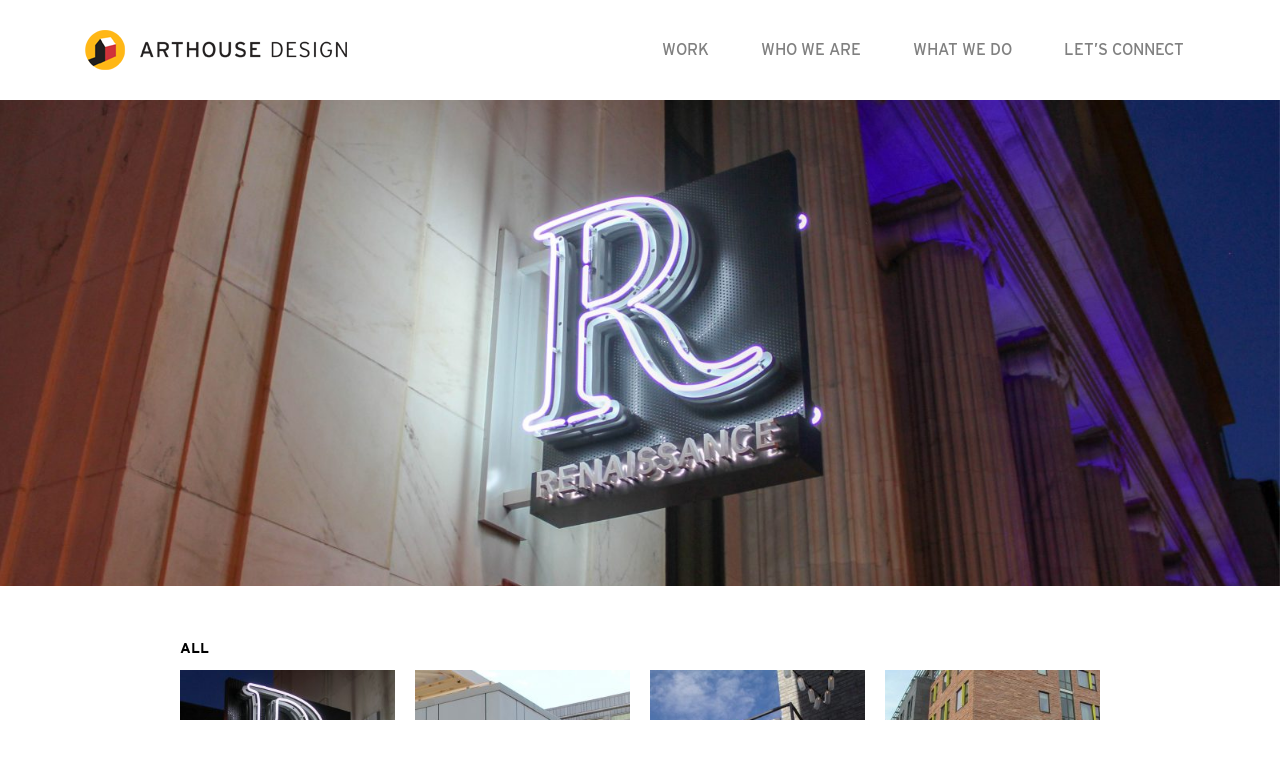

--- FILE ---
content_type: text/html; charset=utf-8
request_url: https://www.google.com/recaptcha/api2/anchor?ar=1&k=6LdTShEdAAAAAJLACHqned9koxrIznMIRKynRygr&co=aHR0cHM6Ly9hcnRob3VzZWRlbnZlci5jb206NDQz&hl=en&v=PoyoqOPhxBO7pBk68S4YbpHZ&size=invisible&anchor-ms=20000&execute-ms=30000&cb=m8rfbf5g76s7
body_size: 48588
content:
<!DOCTYPE HTML><html dir="ltr" lang="en"><head><meta http-equiv="Content-Type" content="text/html; charset=UTF-8">
<meta http-equiv="X-UA-Compatible" content="IE=edge">
<title>reCAPTCHA</title>
<style type="text/css">
/* cyrillic-ext */
@font-face {
  font-family: 'Roboto';
  font-style: normal;
  font-weight: 400;
  font-stretch: 100%;
  src: url(//fonts.gstatic.com/s/roboto/v48/KFO7CnqEu92Fr1ME7kSn66aGLdTylUAMa3GUBHMdazTgWw.woff2) format('woff2');
  unicode-range: U+0460-052F, U+1C80-1C8A, U+20B4, U+2DE0-2DFF, U+A640-A69F, U+FE2E-FE2F;
}
/* cyrillic */
@font-face {
  font-family: 'Roboto';
  font-style: normal;
  font-weight: 400;
  font-stretch: 100%;
  src: url(//fonts.gstatic.com/s/roboto/v48/KFO7CnqEu92Fr1ME7kSn66aGLdTylUAMa3iUBHMdazTgWw.woff2) format('woff2');
  unicode-range: U+0301, U+0400-045F, U+0490-0491, U+04B0-04B1, U+2116;
}
/* greek-ext */
@font-face {
  font-family: 'Roboto';
  font-style: normal;
  font-weight: 400;
  font-stretch: 100%;
  src: url(//fonts.gstatic.com/s/roboto/v48/KFO7CnqEu92Fr1ME7kSn66aGLdTylUAMa3CUBHMdazTgWw.woff2) format('woff2');
  unicode-range: U+1F00-1FFF;
}
/* greek */
@font-face {
  font-family: 'Roboto';
  font-style: normal;
  font-weight: 400;
  font-stretch: 100%;
  src: url(//fonts.gstatic.com/s/roboto/v48/KFO7CnqEu92Fr1ME7kSn66aGLdTylUAMa3-UBHMdazTgWw.woff2) format('woff2');
  unicode-range: U+0370-0377, U+037A-037F, U+0384-038A, U+038C, U+038E-03A1, U+03A3-03FF;
}
/* math */
@font-face {
  font-family: 'Roboto';
  font-style: normal;
  font-weight: 400;
  font-stretch: 100%;
  src: url(//fonts.gstatic.com/s/roboto/v48/KFO7CnqEu92Fr1ME7kSn66aGLdTylUAMawCUBHMdazTgWw.woff2) format('woff2');
  unicode-range: U+0302-0303, U+0305, U+0307-0308, U+0310, U+0312, U+0315, U+031A, U+0326-0327, U+032C, U+032F-0330, U+0332-0333, U+0338, U+033A, U+0346, U+034D, U+0391-03A1, U+03A3-03A9, U+03B1-03C9, U+03D1, U+03D5-03D6, U+03F0-03F1, U+03F4-03F5, U+2016-2017, U+2034-2038, U+203C, U+2040, U+2043, U+2047, U+2050, U+2057, U+205F, U+2070-2071, U+2074-208E, U+2090-209C, U+20D0-20DC, U+20E1, U+20E5-20EF, U+2100-2112, U+2114-2115, U+2117-2121, U+2123-214F, U+2190, U+2192, U+2194-21AE, U+21B0-21E5, U+21F1-21F2, U+21F4-2211, U+2213-2214, U+2216-22FF, U+2308-230B, U+2310, U+2319, U+231C-2321, U+2336-237A, U+237C, U+2395, U+239B-23B7, U+23D0, U+23DC-23E1, U+2474-2475, U+25AF, U+25B3, U+25B7, U+25BD, U+25C1, U+25CA, U+25CC, U+25FB, U+266D-266F, U+27C0-27FF, U+2900-2AFF, U+2B0E-2B11, U+2B30-2B4C, U+2BFE, U+3030, U+FF5B, U+FF5D, U+1D400-1D7FF, U+1EE00-1EEFF;
}
/* symbols */
@font-face {
  font-family: 'Roboto';
  font-style: normal;
  font-weight: 400;
  font-stretch: 100%;
  src: url(//fonts.gstatic.com/s/roboto/v48/KFO7CnqEu92Fr1ME7kSn66aGLdTylUAMaxKUBHMdazTgWw.woff2) format('woff2');
  unicode-range: U+0001-000C, U+000E-001F, U+007F-009F, U+20DD-20E0, U+20E2-20E4, U+2150-218F, U+2190, U+2192, U+2194-2199, U+21AF, U+21E6-21F0, U+21F3, U+2218-2219, U+2299, U+22C4-22C6, U+2300-243F, U+2440-244A, U+2460-24FF, U+25A0-27BF, U+2800-28FF, U+2921-2922, U+2981, U+29BF, U+29EB, U+2B00-2BFF, U+4DC0-4DFF, U+FFF9-FFFB, U+10140-1018E, U+10190-1019C, U+101A0, U+101D0-101FD, U+102E0-102FB, U+10E60-10E7E, U+1D2C0-1D2D3, U+1D2E0-1D37F, U+1F000-1F0FF, U+1F100-1F1AD, U+1F1E6-1F1FF, U+1F30D-1F30F, U+1F315, U+1F31C, U+1F31E, U+1F320-1F32C, U+1F336, U+1F378, U+1F37D, U+1F382, U+1F393-1F39F, U+1F3A7-1F3A8, U+1F3AC-1F3AF, U+1F3C2, U+1F3C4-1F3C6, U+1F3CA-1F3CE, U+1F3D4-1F3E0, U+1F3ED, U+1F3F1-1F3F3, U+1F3F5-1F3F7, U+1F408, U+1F415, U+1F41F, U+1F426, U+1F43F, U+1F441-1F442, U+1F444, U+1F446-1F449, U+1F44C-1F44E, U+1F453, U+1F46A, U+1F47D, U+1F4A3, U+1F4B0, U+1F4B3, U+1F4B9, U+1F4BB, U+1F4BF, U+1F4C8-1F4CB, U+1F4D6, U+1F4DA, U+1F4DF, U+1F4E3-1F4E6, U+1F4EA-1F4ED, U+1F4F7, U+1F4F9-1F4FB, U+1F4FD-1F4FE, U+1F503, U+1F507-1F50B, U+1F50D, U+1F512-1F513, U+1F53E-1F54A, U+1F54F-1F5FA, U+1F610, U+1F650-1F67F, U+1F687, U+1F68D, U+1F691, U+1F694, U+1F698, U+1F6AD, U+1F6B2, U+1F6B9-1F6BA, U+1F6BC, U+1F6C6-1F6CF, U+1F6D3-1F6D7, U+1F6E0-1F6EA, U+1F6F0-1F6F3, U+1F6F7-1F6FC, U+1F700-1F7FF, U+1F800-1F80B, U+1F810-1F847, U+1F850-1F859, U+1F860-1F887, U+1F890-1F8AD, U+1F8B0-1F8BB, U+1F8C0-1F8C1, U+1F900-1F90B, U+1F93B, U+1F946, U+1F984, U+1F996, U+1F9E9, U+1FA00-1FA6F, U+1FA70-1FA7C, U+1FA80-1FA89, U+1FA8F-1FAC6, U+1FACE-1FADC, U+1FADF-1FAE9, U+1FAF0-1FAF8, U+1FB00-1FBFF;
}
/* vietnamese */
@font-face {
  font-family: 'Roboto';
  font-style: normal;
  font-weight: 400;
  font-stretch: 100%;
  src: url(//fonts.gstatic.com/s/roboto/v48/KFO7CnqEu92Fr1ME7kSn66aGLdTylUAMa3OUBHMdazTgWw.woff2) format('woff2');
  unicode-range: U+0102-0103, U+0110-0111, U+0128-0129, U+0168-0169, U+01A0-01A1, U+01AF-01B0, U+0300-0301, U+0303-0304, U+0308-0309, U+0323, U+0329, U+1EA0-1EF9, U+20AB;
}
/* latin-ext */
@font-face {
  font-family: 'Roboto';
  font-style: normal;
  font-weight: 400;
  font-stretch: 100%;
  src: url(//fonts.gstatic.com/s/roboto/v48/KFO7CnqEu92Fr1ME7kSn66aGLdTylUAMa3KUBHMdazTgWw.woff2) format('woff2');
  unicode-range: U+0100-02BA, U+02BD-02C5, U+02C7-02CC, U+02CE-02D7, U+02DD-02FF, U+0304, U+0308, U+0329, U+1D00-1DBF, U+1E00-1E9F, U+1EF2-1EFF, U+2020, U+20A0-20AB, U+20AD-20C0, U+2113, U+2C60-2C7F, U+A720-A7FF;
}
/* latin */
@font-face {
  font-family: 'Roboto';
  font-style: normal;
  font-weight: 400;
  font-stretch: 100%;
  src: url(//fonts.gstatic.com/s/roboto/v48/KFO7CnqEu92Fr1ME7kSn66aGLdTylUAMa3yUBHMdazQ.woff2) format('woff2');
  unicode-range: U+0000-00FF, U+0131, U+0152-0153, U+02BB-02BC, U+02C6, U+02DA, U+02DC, U+0304, U+0308, U+0329, U+2000-206F, U+20AC, U+2122, U+2191, U+2193, U+2212, U+2215, U+FEFF, U+FFFD;
}
/* cyrillic-ext */
@font-face {
  font-family: 'Roboto';
  font-style: normal;
  font-weight: 500;
  font-stretch: 100%;
  src: url(//fonts.gstatic.com/s/roboto/v48/KFO7CnqEu92Fr1ME7kSn66aGLdTylUAMa3GUBHMdazTgWw.woff2) format('woff2');
  unicode-range: U+0460-052F, U+1C80-1C8A, U+20B4, U+2DE0-2DFF, U+A640-A69F, U+FE2E-FE2F;
}
/* cyrillic */
@font-face {
  font-family: 'Roboto';
  font-style: normal;
  font-weight: 500;
  font-stretch: 100%;
  src: url(//fonts.gstatic.com/s/roboto/v48/KFO7CnqEu92Fr1ME7kSn66aGLdTylUAMa3iUBHMdazTgWw.woff2) format('woff2');
  unicode-range: U+0301, U+0400-045F, U+0490-0491, U+04B0-04B1, U+2116;
}
/* greek-ext */
@font-face {
  font-family: 'Roboto';
  font-style: normal;
  font-weight: 500;
  font-stretch: 100%;
  src: url(//fonts.gstatic.com/s/roboto/v48/KFO7CnqEu92Fr1ME7kSn66aGLdTylUAMa3CUBHMdazTgWw.woff2) format('woff2');
  unicode-range: U+1F00-1FFF;
}
/* greek */
@font-face {
  font-family: 'Roboto';
  font-style: normal;
  font-weight: 500;
  font-stretch: 100%;
  src: url(//fonts.gstatic.com/s/roboto/v48/KFO7CnqEu92Fr1ME7kSn66aGLdTylUAMa3-UBHMdazTgWw.woff2) format('woff2');
  unicode-range: U+0370-0377, U+037A-037F, U+0384-038A, U+038C, U+038E-03A1, U+03A3-03FF;
}
/* math */
@font-face {
  font-family: 'Roboto';
  font-style: normal;
  font-weight: 500;
  font-stretch: 100%;
  src: url(//fonts.gstatic.com/s/roboto/v48/KFO7CnqEu92Fr1ME7kSn66aGLdTylUAMawCUBHMdazTgWw.woff2) format('woff2');
  unicode-range: U+0302-0303, U+0305, U+0307-0308, U+0310, U+0312, U+0315, U+031A, U+0326-0327, U+032C, U+032F-0330, U+0332-0333, U+0338, U+033A, U+0346, U+034D, U+0391-03A1, U+03A3-03A9, U+03B1-03C9, U+03D1, U+03D5-03D6, U+03F0-03F1, U+03F4-03F5, U+2016-2017, U+2034-2038, U+203C, U+2040, U+2043, U+2047, U+2050, U+2057, U+205F, U+2070-2071, U+2074-208E, U+2090-209C, U+20D0-20DC, U+20E1, U+20E5-20EF, U+2100-2112, U+2114-2115, U+2117-2121, U+2123-214F, U+2190, U+2192, U+2194-21AE, U+21B0-21E5, U+21F1-21F2, U+21F4-2211, U+2213-2214, U+2216-22FF, U+2308-230B, U+2310, U+2319, U+231C-2321, U+2336-237A, U+237C, U+2395, U+239B-23B7, U+23D0, U+23DC-23E1, U+2474-2475, U+25AF, U+25B3, U+25B7, U+25BD, U+25C1, U+25CA, U+25CC, U+25FB, U+266D-266F, U+27C0-27FF, U+2900-2AFF, U+2B0E-2B11, U+2B30-2B4C, U+2BFE, U+3030, U+FF5B, U+FF5D, U+1D400-1D7FF, U+1EE00-1EEFF;
}
/* symbols */
@font-face {
  font-family: 'Roboto';
  font-style: normal;
  font-weight: 500;
  font-stretch: 100%;
  src: url(//fonts.gstatic.com/s/roboto/v48/KFO7CnqEu92Fr1ME7kSn66aGLdTylUAMaxKUBHMdazTgWw.woff2) format('woff2');
  unicode-range: U+0001-000C, U+000E-001F, U+007F-009F, U+20DD-20E0, U+20E2-20E4, U+2150-218F, U+2190, U+2192, U+2194-2199, U+21AF, U+21E6-21F0, U+21F3, U+2218-2219, U+2299, U+22C4-22C6, U+2300-243F, U+2440-244A, U+2460-24FF, U+25A0-27BF, U+2800-28FF, U+2921-2922, U+2981, U+29BF, U+29EB, U+2B00-2BFF, U+4DC0-4DFF, U+FFF9-FFFB, U+10140-1018E, U+10190-1019C, U+101A0, U+101D0-101FD, U+102E0-102FB, U+10E60-10E7E, U+1D2C0-1D2D3, U+1D2E0-1D37F, U+1F000-1F0FF, U+1F100-1F1AD, U+1F1E6-1F1FF, U+1F30D-1F30F, U+1F315, U+1F31C, U+1F31E, U+1F320-1F32C, U+1F336, U+1F378, U+1F37D, U+1F382, U+1F393-1F39F, U+1F3A7-1F3A8, U+1F3AC-1F3AF, U+1F3C2, U+1F3C4-1F3C6, U+1F3CA-1F3CE, U+1F3D4-1F3E0, U+1F3ED, U+1F3F1-1F3F3, U+1F3F5-1F3F7, U+1F408, U+1F415, U+1F41F, U+1F426, U+1F43F, U+1F441-1F442, U+1F444, U+1F446-1F449, U+1F44C-1F44E, U+1F453, U+1F46A, U+1F47D, U+1F4A3, U+1F4B0, U+1F4B3, U+1F4B9, U+1F4BB, U+1F4BF, U+1F4C8-1F4CB, U+1F4D6, U+1F4DA, U+1F4DF, U+1F4E3-1F4E6, U+1F4EA-1F4ED, U+1F4F7, U+1F4F9-1F4FB, U+1F4FD-1F4FE, U+1F503, U+1F507-1F50B, U+1F50D, U+1F512-1F513, U+1F53E-1F54A, U+1F54F-1F5FA, U+1F610, U+1F650-1F67F, U+1F687, U+1F68D, U+1F691, U+1F694, U+1F698, U+1F6AD, U+1F6B2, U+1F6B9-1F6BA, U+1F6BC, U+1F6C6-1F6CF, U+1F6D3-1F6D7, U+1F6E0-1F6EA, U+1F6F0-1F6F3, U+1F6F7-1F6FC, U+1F700-1F7FF, U+1F800-1F80B, U+1F810-1F847, U+1F850-1F859, U+1F860-1F887, U+1F890-1F8AD, U+1F8B0-1F8BB, U+1F8C0-1F8C1, U+1F900-1F90B, U+1F93B, U+1F946, U+1F984, U+1F996, U+1F9E9, U+1FA00-1FA6F, U+1FA70-1FA7C, U+1FA80-1FA89, U+1FA8F-1FAC6, U+1FACE-1FADC, U+1FADF-1FAE9, U+1FAF0-1FAF8, U+1FB00-1FBFF;
}
/* vietnamese */
@font-face {
  font-family: 'Roboto';
  font-style: normal;
  font-weight: 500;
  font-stretch: 100%;
  src: url(//fonts.gstatic.com/s/roboto/v48/KFO7CnqEu92Fr1ME7kSn66aGLdTylUAMa3OUBHMdazTgWw.woff2) format('woff2');
  unicode-range: U+0102-0103, U+0110-0111, U+0128-0129, U+0168-0169, U+01A0-01A1, U+01AF-01B0, U+0300-0301, U+0303-0304, U+0308-0309, U+0323, U+0329, U+1EA0-1EF9, U+20AB;
}
/* latin-ext */
@font-face {
  font-family: 'Roboto';
  font-style: normal;
  font-weight: 500;
  font-stretch: 100%;
  src: url(//fonts.gstatic.com/s/roboto/v48/KFO7CnqEu92Fr1ME7kSn66aGLdTylUAMa3KUBHMdazTgWw.woff2) format('woff2');
  unicode-range: U+0100-02BA, U+02BD-02C5, U+02C7-02CC, U+02CE-02D7, U+02DD-02FF, U+0304, U+0308, U+0329, U+1D00-1DBF, U+1E00-1E9F, U+1EF2-1EFF, U+2020, U+20A0-20AB, U+20AD-20C0, U+2113, U+2C60-2C7F, U+A720-A7FF;
}
/* latin */
@font-face {
  font-family: 'Roboto';
  font-style: normal;
  font-weight: 500;
  font-stretch: 100%;
  src: url(//fonts.gstatic.com/s/roboto/v48/KFO7CnqEu92Fr1ME7kSn66aGLdTylUAMa3yUBHMdazQ.woff2) format('woff2');
  unicode-range: U+0000-00FF, U+0131, U+0152-0153, U+02BB-02BC, U+02C6, U+02DA, U+02DC, U+0304, U+0308, U+0329, U+2000-206F, U+20AC, U+2122, U+2191, U+2193, U+2212, U+2215, U+FEFF, U+FFFD;
}
/* cyrillic-ext */
@font-face {
  font-family: 'Roboto';
  font-style: normal;
  font-weight: 900;
  font-stretch: 100%;
  src: url(//fonts.gstatic.com/s/roboto/v48/KFO7CnqEu92Fr1ME7kSn66aGLdTylUAMa3GUBHMdazTgWw.woff2) format('woff2');
  unicode-range: U+0460-052F, U+1C80-1C8A, U+20B4, U+2DE0-2DFF, U+A640-A69F, U+FE2E-FE2F;
}
/* cyrillic */
@font-face {
  font-family: 'Roboto';
  font-style: normal;
  font-weight: 900;
  font-stretch: 100%;
  src: url(//fonts.gstatic.com/s/roboto/v48/KFO7CnqEu92Fr1ME7kSn66aGLdTylUAMa3iUBHMdazTgWw.woff2) format('woff2');
  unicode-range: U+0301, U+0400-045F, U+0490-0491, U+04B0-04B1, U+2116;
}
/* greek-ext */
@font-face {
  font-family: 'Roboto';
  font-style: normal;
  font-weight: 900;
  font-stretch: 100%;
  src: url(//fonts.gstatic.com/s/roboto/v48/KFO7CnqEu92Fr1ME7kSn66aGLdTylUAMa3CUBHMdazTgWw.woff2) format('woff2');
  unicode-range: U+1F00-1FFF;
}
/* greek */
@font-face {
  font-family: 'Roboto';
  font-style: normal;
  font-weight: 900;
  font-stretch: 100%;
  src: url(//fonts.gstatic.com/s/roboto/v48/KFO7CnqEu92Fr1ME7kSn66aGLdTylUAMa3-UBHMdazTgWw.woff2) format('woff2');
  unicode-range: U+0370-0377, U+037A-037F, U+0384-038A, U+038C, U+038E-03A1, U+03A3-03FF;
}
/* math */
@font-face {
  font-family: 'Roboto';
  font-style: normal;
  font-weight: 900;
  font-stretch: 100%;
  src: url(//fonts.gstatic.com/s/roboto/v48/KFO7CnqEu92Fr1ME7kSn66aGLdTylUAMawCUBHMdazTgWw.woff2) format('woff2');
  unicode-range: U+0302-0303, U+0305, U+0307-0308, U+0310, U+0312, U+0315, U+031A, U+0326-0327, U+032C, U+032F-0330, U+0332-0333, U+0338, U+033A, U+0346, U+034D, U+0391-03A1, U+03A3-03A9, U+03B1-03C9, U+03D1, U+03D5-03D6, U+03F0-03F1, U+03F4-03F5, U+2016-2017, U+2034-2038, U+203C, U+2040, U+2043, U+2047, U+2050, U+2057, U+205F, U+2070-2071, U+2074-208E, U+2090-209C, U+20D0-20DC, U+20E1, U+20E5-20EF, U+2100-2112, U+2114-2115, U+2117-2121, U+2123-214F, U+2190, U+2192, U+2194-21AE, U+21B0-21E5, U+21F1-21F2, U+21F4-2211, U+2213-2214, U+2216-22FF, U+2308-230B, U+2310, U+2319, U+231C-2321, U+2336-237A, U+237C, U+2395, U+239B-23B7, U+23D0, U+23DC-23E1, U+2474-2475, U+25AF, U+25B3, U+25B7, U+25BD, U+25C1, U+25CA, U+25CC, U+25FB, U+266D-266F, U+27C0-27FF, U+2900-2AFF, U+2B0E-2B11, U+2B30-2B4C, U+2BFE, U+3030, U+FF5B, U+FF5D, U+1D400-1D7FF, U+1EE00-1EEFF;
}
/* symbols */
@font-face {
  font-family: 'Roboto';
  font-style: normal;
  font-weight: 900;
  font-stretch: 100%;
  src: url(//fonts.gstatic.com/s/roboto/v48/KFO7CnqEu92Fr1ME7kSn66aGLdTylUAMaxKUBHMdazTgWw.woff2) format('woff2');
  unicode-range: U+0001-000C, U+000E-001F, U+007F-009F, U+20DD-20E0, U+20E2-20E4, U+2150-218F, U+2190, U+2192, U+2194-2199, U+21AF, U+21E6-21F0, U+21F3, U+2218-2219, U+2299, U+22C4-22C6, U+2300-243F, U+2440-244A, U+2460-24FF, U+25A0-27BF, U+2800-28FF, U+2921-2922, U+2981, U+29BF, U+29EB, U+2B00-2BFF, U+4DC0-4DFF, U+FFF9-FFFB, U+10140-1018E, U+10190-1019C, U+101A0, U+101D0-101FD, U+102E0-102FB, U+10E60-10E7E, U+1D2C0-1D2D3, U+1D2E0-1D37F, U+1F000-1F0FF, U+1F100-1F1AD, U+1F1E6-1F1FF, U+1F30D-1F30F, U+1F315, U+1F31C, U+1F31E, U+1F320-1F32C, U+1F336, U+1F378, U+1F37D, U+1F382, U+1F393-1F39F, U+1F3A7-1F3A8, U+1F3AC-1F3AF, U+1F3C2, U+1F3C4-1F3C6, U+1F3CA-1F3CE, U+1F3D4-1F3E0, U+1F3ED, U+1F3F1-1F3F3, U+1F3F5-1F3F7, U+1F408, U+1F415, U+1F41F, U+1F426, U+1F43F, U+1F441-1F442, U+1F444, U+1F446-1F449, U+1F44C-1F44E, U+1F453, U+1F46A, U+1F47D, U+1F4A3, U+1F4B0, U+1F4B3, U+1F4B9, U+1F4BB, U+1F4BF, U+1F4C8-1F4CB, U+1F4D6, U+1F4DA, U+1F4DF, U+1F4E3-1F4E6, U+1F4EA-1F4ED, U+1F4F7, U+1F4F9-1F4FB, U+1F4FD-1F4FE, U+1F503, U+1F507-1F50B, U+1F50D, U+1F512-1F513, U+1F53E-1F54A, U+1F54F-1F5FA, U+1F610, U+1F650-1F67F, U+1F687, U+1F68D, U+1F691, U+1F694, U+1F698, U+1F6AD, U+1F6B2, U+1F6B9-1F6BA, U+1F6BC, U+1F6C6-1F6CF, U+1F6D3-1F6D7, U+1F6E0-1F6EA, U+1F6F0-1F6F3, U+1F6F7-1F6FC, U+1F700-1F7FF, U+1F800-1F80B, U+1F810-1F847, U+1F850-1F859, U+1F860-1F887, U+1F890-1F8AD, U+1F8B0-1F8BB, U+1F8C0-1F8C1, U+1F900-1F90B, U+1F93B, U+1F946, U+1F984, U+1F996, U+1F9E9, U+1FA00-1FA6F, U+1FA70-1FA7C, U+1FA80-1FA89, U+1FA8F-1FAC6, U+1FACE-1FADC, U+1FADF-1FAE9, U+1FAF0-1FAF8, U+1FB00-1FBFF;
}
/* vietnamese */
@font-face {
  font-family: 'Roboto';
  font-style: normal;
  font-weight: 900;
  font-stretch: 100%;
  src: url(//fonts.gstatic.com/s/roboto/v48/KFO7CnqEu92Fr1ME7kSn66aGLdTylUAMa3OUBHMdazTgWw.woff2) format('woff2');
  unicode-range: U+0102-0103, U+0110-0111, U+0128-0129, U+0168-0169, U+01A0-01A1, U+01AF-01B0, U+0300-0301, U+0303-0304, U+0308-0309, U+0323, U+0329, U+1EA0-1EF9, U+20AB;
}
/* latin-ext */
@font-face {
  font-family: 'Roboto';
  font-style: normal;
  font-weight: 900;
  font-stretch: 100%;
  src: url(//fonts.gstatic.com/s/roboto/v48/KFO7CnqEu92Fr1ME7kSn66aGLdTylUAMa3KUBHMdazTgWw.woff2) format('woff2');
  unicode-range: U+0100-02BA, U+02BD-02C5, U+02C7-02CC, U+02CE-02D7, U+02DD-02FF, U+0304, U+0308, U+0329, U+1D00-1DBF, U+1E00-1E9F, U+1EF2-1EFF, U+2020, U+20A0-20AB, U+20AD-20C0, U+2113, U+2C60-2C7F, U+A720-A7FF;
}
/* latin */
@font-face {
  font-family: 'Roboto';
  font-style: normal;
  font-weight: 900;
  font-stretch: 100%;
  src: url(//fonts.gstatic.com/s/roboto/v48/KFO7CnqEu92Fr1ME7kSn66aGLdTylUAMa3yUBHMdazQ.woff2) format('woff2');
  unicode-range: U+0000-00FF, U+0131, U+0152-0153, U+02BB-02BC, U+02C6, U+02DA, U+02DC, U+0304, U+0308, U+0329, U+2000-206F, U+20AC, U+2122, U+2191, U+2193, U+2212, U+2215, U+FEFF, U+FFFD;
}

</style>
<link rel="stylesheet" type="text/css" href="https://www.gstatic.com/recaptcha/releases/PoyoqOPhxBO7pBk68S4YbpHZ/styles__ltr.css">
<script nonce="h0fhuJ9l_o7vG0sS2Ybfig" type="text/javascript">window['__recaptcha_api'] = 'https://www.google.com/recaptcha/api2/';</script>
<script type="text/javascript" src="https://www.gstatic.com/recaptcha/releases/PoyoqOPhxBO7pBk68S4YbpHZ/recaptcha__en.js" nonce="h0fhuJ9l_o7vG0sS2Ybfig">
      
    </script></head>
<body><div id="rc-anchor-alert" class="rc-anchor-alert"></div>
<input type="hidden" id="recaptcha-token" value="[base64]">
<script type="text/javascript" nonce="h0fhuJ9l_o7vG0sS2Ybfig">
      recaptcha.anchor.Main.init("[\x22ainput\x22,[\x22bgdata\x22,\x22\x22,\[base64]/[base64]/[base64]/[base64]/cjw8ejpyPj4+eil9Y2F0Y2gobCl7dGhyb3cgbDt9fSxIPWZ1bmN0aW9uKHcsdCx6KXtpZih3PT0xOTR8fHc9PTIwOCl0LnZbd10/dC52W3ddLmNvbmNhdCh6KTp0LnZbd109b2Yoeix0KTtlbHNle2lmKHQuYkImJnchPTMxNylyZXR1cm47dz09NjZ8fHc9PTEyMnx8dz09NDcwfHx3PT00NHx8dz09NDE2fHx3PT0zOTd8fHc9PTQyMXx8dz09Njh8fHc9PTcwfHx3PT0xODQ/[base64]/[base64]/[base64]/bmV3IGRbVl0oSlswXSk6cD09Mj9uZXcgZFtWXShKWzBdLEpbMV0pOnA9PTM/bmV3IGRbVl0oSlswXSxKWzFdLEpbMl0pOnA9PTQ/[base64]/[base64]/[base64]/[base64]\x22,\[base64]\x22,\x22dn7DrkVzw7nDmQQHwrA1K3bDnCNvw4wQCAnDti3DuGPCk2VzMmMSBsOpw65cHMKFGxbDucOFwpnDv8OrTsO6TcKZwrfDuyTDncOMVlAcw6/[base64]/CiMO6dyszQsOuXsOIwpXDhcOmPCrDkcKGw5Qxw54wSxfDqsKQbSLCoHJAw43ClMKwfcKqwrrCg08Rw6bDkcKWIMO9MsOIwpMTNGnClgMrZ3x8woDCvQ4dPsKQw4TCvibDgMOSwqwqHzjCpn/Ci8OGwoJuAn92wpcwdXTCuB/Cl8OjTSsiwqDDvhgfRUEIV3giSx7DkSFtw6ILw6pNCsKyw4h4SMOVQsKtwoJ1w44nTiF4w6zDlXx+w4V7A8Odw5UEwpfDg17CmSMad8OLw6ZSwrJxdMKnwq/DsCjDkwTDvMKiw7/DvVt1XTh9wpPDtxc+w4/CgRnCpm/CikMEwrZAdcKrw7Q/wpNjw4YkEsKYw6fChMKew45qSE7Du8OIPyMmAcKbWcOaEB/[base64]/[base64]/Cn8Kqw4/Dh3bDrHLDmMOEw6LCjUbCi1rCtcOuw4Ehw7dPwqdnfSgCw7rDscK5w4oEwrPDj8OIU8K0wphLNsOsw4w/CVbCg1FXw5tgw7UAw7o2wqXClMOqBH3CnT3DnivCgBXDvsKvwpTCvcOpQsOzVcOmOApgwpZdwoXCv1XDqsOxPMOkw4t7w6XDvS9cHRHDjBvCnAB8wqPDmShnLhzDg8KyaENjw7JfVcKvNnXCrQJVKMOGw6Fsw4nDo8KtNh/DjMKOw4h5E8Oha1DDvUE9wp9Gw4IBCnElwr/DncOzwowPDHpnTh3ClsO+CcKIWcOxw4pdMzsjw5Ifw5HCnF51w7LDvsK4KsOdOcKIMcK0XVDCh0p3XnPDh8K1wrJzGsOmw6/DscKcQ3PCjATDv8OFD8Klwo0Kwp7Cn8OrwoHDh8KzZMOnw7DCo00CTMOcwoXCp8KNKV7DkkkUR8OFOHRPw4/DjMOFA13Dp1QadcOgwoVdcnlLWDrDlMO+w4FnX8KnDXfCqwbDmcKRw5hkwpR0w4fDqW7DmBMSwr3CsMOuwpRzB8ORSMONT3LCs8OFP1YOwoBJOGQYTEvCncKkwpQ+ZngDCsOuwoXCoU/CkMKqw7l9w5powqjCl8KUX0BoUsOTC0nCqDXDu8KNw7BiDSLCkMOGZDLDrcO0w5xMw6Brwr0HHG/DrsKQL8OMb8OhWnh7w6nDjGwlBy3Cs2o9AMKABTxkwq/Ch8KVJ0XDpsKyG8Kpw6rCmMOIE8O9woEDwqfDnsKVFsOmw5XCucK5RMKSAVDCvC7CsSwSbcK7w4fDpcOyw4VAw7w1C8Kqw7pMFhDDoiBuO8O1AcK3aj85w4xScMOpd8KWwozCvsK4wpdbeRXCisOdwprDnhnDmDvDn8O6NsKTwobDskvDoE/DhWjCkFguwpU8bsOAw5DCh8OUw6I8wrrDkMOvSwxaw5tfWsOJREx8wqwnw6HDlXpQXkTCoQ/[base64]/ChwbCv8Ogw4YUw7zCpkUqw68SW8OiGW3CvMKrw6/[base64]/[base64]/DgcODwoHDnMKXF3XCpjtAbwtxaBbDvi/DikvDmFtlwpgVw6XCv8K+Wl0LwpjDhcOfwqAhQFfDjcK/[base64]/[base64]/TcOlw5nDnw3Cq2LCicKZw43DmMOOMHzDpTzCuX3Du8K8QMOifUUYeFoPwqrCgyJpw5vDmMOQSMOEw4LDsmliw4tWa8Kxwpk9O3ZoKzTCqVTCoFlxbMK8w6pcZ8KpwoIicj7CkXEpw6bDpcKECMK3UcKLBcObwp/Dg8KBw7xMwqZiSMOdXHDDjWlQw53DvGzDtwkswp8PPsOfw4xSw4PDkcK5woJ/YEU4wrPDt8KdSFjCtMOUHMKtw69hw7lQMMKZKMOZBsOzw7kwUsK1FRfCviAKTFl4w5HDvXQSw7jDjsK/dcKDQsOzwqXDp8OAHlvDrsOJBFc2w7PCssOFd8KhAXXCisKzAi3Ch8K1wpNlw4BCwpLDnMOJfGBvNMOKU3PCmG9bLcKePBDCgMOMwoBnfz/[base64]/DpjjCjMK2wqweMn3DjsKoH8OnwptSKGPDncKeAsKJw5PCkMOecMKlQREiQcKdKhhIwpvCv8KQD8OHw7UDPMKWDRAWaHp+wphsW8Kgw4PCjmDCqybDhnZZwr/[base64]/CpE0iw7QDVGzDsjjCmsKRGcO2w6/Dn1hrY3fCgFLDrQHDsMKUHsK1w77CuzXCmQrCo8OcaH1nSMOHAcOkSHc6VhVJwqzCiFFiw6zCgcKCwrUTw5jCpcKyw7UTHF4dNMKVwqnDoQlsJcO/RwITIwYew60MOsOSwpHDtAZyMktxCcOzwoYOwpoyw5bCgcKXw5wgSsO9RMOMBAfDgcOhw7BZR8KTBgg6ZMOwDgHDozxVw4U5IcOXPcOawpNyTjkMVMK4LSLDtBVWcyDCjVvCmTRDcsO8wr/ClcK5cQRFw5UiwpNkw4R5bBIfwo4awq7Cvn/[base64]/w4xjWGjDvMKhXcKsw4rDhsOsXMKccRrClmXCjyMjwr/ChsKEUyHCisONYsKhwoAvw4zCqiAXwq9LJntXwp3DpGHChcO6H8OAwpPDhsOwwoHCtxnDhsODZsOgwoJqwpjDjsKewozCqcOybcK9blFyScKsDinDqB7DoMKlLMOjwrjDmsO5Mwo7wp7DjMO2wqoOw6LCrBjDjsO9w4LDi8OOw7zCi8Oaw50oORleIC/[base64]/[base64]/CoghZWcOzEsOpOsKNw5w0IRTDrcOXwpPCm8KAw7rCpRPDryzCnC/Cp2fCmgfDmsOLwo/DlDnCq0NJNsKlwqjCuUXCnUvDsRsdwrUdw6LDvsKQwpLCsDASCMKxwq3DpcKoJMOMwr3Dk8OQw4/CkixLw4YRwqttw79fwq3CqWxlw5JzA1nDlcObMGzDqRnDn8ORAcKRw7tNw5FFZMOQwpnCg8OSKFjCtgpqHibDlzVdwqQ6w7bDnGs6LX/CghhnAcK+EFNvw5lhMTFzwrfCksKsCnhlwqNIw5hLw6U3MsOiVcOdw6nCs8KHwrDCtMO2w79Lw57CowJXwq/DsxnCosKvCwjClXTDnMOaIsOgB3EBw4Yow61SO0/Clwo3woJIwrpuW21VUsK4JcKVUcKVH8Kkw4JSw5bClcK7IH3CinxNwogKAcO7w4/DhVVuWG/CuDfDqkRkwqvCrU81TsOXJ2bChW/Ct2ZtYDHCu8KRw4JGaMK+J8Kqwr9+wr4Qwq45BGRswovDo8K4w63Cv3BYwrjDlUsNZw15eMOmwo/CnjjCpwttw63DsRsMGlw0KMK/[base64]/Cj8OqwrPCksOxwqpGLGvDocKrU8OdDTrCvcKdw4LDlAgtwoHDgncjwoTDsDM+wpnCtsO6wodew4E2wqzDpMKoQsOrwr3DtTJmw5QEwrp8w5rDhMKCw5AZw443CMO7PA/[base64]/w5QJw77DlEJOw5dCwpETwpMOTBDCmT7CsUrDjnDCucOcZmbCrlNpTsKGVjfCgMOjw6IvLidrVHFUHMOLw6HCvcOnFXXDqSEIKXIFI3/CsiFTTykxS1ELSsK6O0PDq8OiA8KnwrvDm8KpfGA7RRPCpsO9UMO/w5vDqxrDvGXCv8OzwqbCkz14G8KAwrXCoiXCm0/ChsK3wp7CgMOufk9pEEHDqVc3UCVGB8Omwq/CuVQQb2xfZHzCkMKsd8K0acKcP8O7KcO1wqsdLAPDqsK5JnzDlcOIw54IPsKYw4F6wr/DkWFcwoLCt0M6PsKzLcObZ8OifHXCi3PDgiMHwo/[base64]/CrcO8wopzIcK3B8OfR2/DosKqw4vDnQnCtcK2fsOxT8OcJG9yVyomwrtJw5Bow6zCoR/CqSV2CsO3NGzDrH9VXMOuw7rCv0FswrTCjxpjRGjCvVXDgRERw61tDsOJbjctw7AFETcwwqPCuEzDgMODw5pecMObG8OHEcK/w6YlKMKKw6zDrcO5ccKdwrDCo8O/DXTDhcKHw7sdKGPCvzTDvgAaTMOFXUgnw5jCu2zCicO6FGjCr2p3w5JswqDCu8KBwofCucK5bRLCnV/Co8OTw6/CncOre8OWw6YRwq3CocKhKm4+QyEWC8KiwoPCvEHDq3LClD0UwqMswrvCicOnDcK0BwvDtHgWYMOswrvCqkwqQlwLwrDCvzxRw6JISEPDvi3Cg3ENOMKEw5LDmsKow4ExDnTDlcOTwozCvMOtFMO0RMOgdsKZw6/DtVvDrhzDgMOxCsKiLwLDtQtEM8OLwpcnQ8ONw69rQMKqwpV0wrZvPsOIwq/DscKvXxg9w5rDhcO8ChXDmQbChMOsDWbCmTpgflRVw4nDjm3CgSHCqgUjZQzDqijCoh95Ym11wrTDk8OaYVjDr2t/[base64]/ChcO6w5FQFsKWC8OMd2bChhRMw5TCmcO/w6Nmw7nDisOLwr7Dv08VDsOrwr3CjcK+w4hhXMOFB3LCj8OoJizDk8KAdsKyQFVcVmYaw7I/QEJ4a8OgfMKXw5DCssKHw7o3S8KZYcK7DyFzEcORw7DDq33CjGzCjk7Ds392HcOXYcOUw7kEw7YFwoA2J3jCtMO9bgXDu8O3bMKOw50SwrtZH8OTw4bCnsOrw5HDsR/[base64]/w4VXwpPCghwfBMOXw5Vrw6XChn/DkHzDgSxPwr5NKyvCj2TDoFsYwrDDpsKSY1tmwq10JG/DhMO0w6rCp0LDrTXDim7Cg8OrwqISw7Uww73Ds1PDo8KtI8KEw64QYUBvw68OwptTe1oEPMK0wplswozCu3Iiw5rCnj3CgA3ClDJHwqXCvMOnw67CllFhwoFmw50yScOpwr/DkMO+woLCncO/QU83w6DCnsKuLmrDrsOhw6JWw6vDpcKaw5VOUUjDkMKUMg/CpsKXwrt6eR1ww7NVDsOcw57Ci8OUCls0wowUdsOgwp1WByFGw7tdaEHDhsKhfxPDtm8zVcO3w6vCqcOhw6HDmMOhwqdQw7fDi8K8wopKw4/[base64]/CisO0wo4YwrE9w6JFN8OjM1RjPsOcRcKFHsOWDyfCtk0dw6HDg0Ytw4twwroqw6TCvUYIHsO9wpbDrFg/w5PCoGHCi8KaNFzDg8O/GWVmOX8hGMOLwpvDk3rCq8OGw4vDvXPDqcOOTzHDuxJPw6dPw7V2wo7CssK2wpxONMKTQzHCsijCvhrCujrDnUEXw7DDjsKUFA8ew4lDYMKuwqwIf8KqdXZYE8OpA8O0G8OpwrDCmD/Cs05rVMOyNyvDucKww5zDjTZVwopmTcOwOcOQwqLDoyBQw5HDuVVYw67CoMKBwq/DoMKgwrnCqHrDsQJFw7rCqAnCv8KuOGMew5HDt8K4IXzCscKqw5oEOXLDoWbCjcKgwqzCljR/wq7Cuj7DvsOTw5EGwrAew6rClDlfAsKDw5jClX0EN8ObNsKkIzPDrMKUZArClcKlw4E9wqgeHSDDmcK8wo8pFMOSwo4xOMOVT8OVb8OzIzABw5obwrQZw5PDiUbCqhrClsOhwr3Cl8KTDMKTw5fChB/Dt8OWf8OYD2puO38BFMKgw57ChApdwqLCtQzCkFTCoAlaw6TDpMODwrAzAWUjwpPCnE/DjsOQLmhowrZ0PsKEwqQ+wqRFw7DDrGPDtlZSw6c1wpUpw6vDuMKVw7LDr8OYwrcUHcOcwrPCvizDqMKSTgLCmy/Cl8OBEijCq8KLXGTCusOfwpsaCgQ8w7LDoFQqDsOeW8Ogw5rCpzHDk8OlQMK3wpDDtjFVPxTCh1zDrsKqwqd8wpnDl8OswoLDsWfDgcKew4DDqiQPwqvDpxPDicKmXgI5IEXDocO0YXrDu8KFwrQGw7HCvHwWw7xOw6jCsSXCnMO4wr/[base64]/CoS4QwoVKwr1oVTTDm2fDgzdCehYIw5Z/MsO5PcKnw5ZJCcOSLsOkfEA9wqzCrsKZw7PDlUPCpjvDhXFDw4BbwpxEworCt3Akwo7Clgo6GMKawqVzwpbCq8Kfw5kXwo8sOsKrVVfDmEwGJMKiDhwkw4bCi8K8ZsKWG3spwqd6ScOPM8KEw4U2w6bCrMO2CjI7w6k9wr/[base64]/[base64]/DiSErTETDuw7CqHJ7bVjDiHgZwoHCiywIWcOPEGFsUsKsw5rDkcKfw4HCn3F1ecOhVsKYB8Oyw6UDF8OAHsKVwqzDuW7CicO0w5d9wrfCoWIWLmvDlMOzwq1xRX8hw4Ynw7t0Z8K/w6HCsno6w4ceAyzDtcKvw7JXw77Dn8KXX8KRRihbKDZ+TMO2worCiMK2WQFiw6I9w7XDoMO0w4kyw4XDtBsMw6TCmwLCs2DCmcKiwq0KwpzCncOdw7Vbw47DicO/wqvDgMOWQsKoLyDDghcYwq/[base64]/WmEBSMOHw683MsO8R8O0LgDCpzd4OMKrSAHDhcOpIQDCgcKyw4LCg8KtOsOcwrfDiXzChsO6w7vDjhrDrlbDiMKEFcKYw4MPahZUwpEVDBhEw4fCn8KRw4PCjcKHwobDiMKlwqBJa8Ocw4TCj8Ozw5EFVgnDgFMnV3A6w4duwppGwqHCkwzDtXxEKQ/Dh8OfSlbCjibDjsK+CgLCpMKSw7bCgsK1IUV4JXx0E8Ksw4MMIj/CrX9rw6XDrWtvwpQAwrTDr8OkIcOXw5PDh8KNAjPCqsOCAMKMwplmwq7Dh8KkBHrDiUElw4TDl2g5UcK6aUwww63CjcOowo/DlMKWAlzCnhEdHcOpVsK8RsOIw6xZWAPDrsO1wqfDg8OAwrjDiMKEw4EmAsKCwrvDn8OpYxTCu8KTTMO9w4dTwqLCkcK6woJCN8OxY8KnwpEPwqrDvMKXZWDDtMKMw7nDu30wwokAWsKCwrtwAEjDgcKLEBhHw5XCrF9YwrfDtHDCuRLCjD7CiiAwwoPDk8KCwp/CmMO3wokXEsOBSMORY8KfLB7CjMK3OTxkworDnVdawp8APQlGJwgow63CjMOIwpbDkMK3wqJ2w4IXfx0SwohqWxLCj8KEw7jDg8KJw5/DmBvDrV0Kwo/[base64]/CnMOYJG9UwqR3XMKQBMK7w5HCp2dKG8KswpdKID1cEcO3wp7Dn1rDnMOgw73DssKew5zCvMOgD8KfXRstUmfDkMKrw5UlMsOfw6rCpX/Ct8Ohw4DCqMKiw4/DuMKbw4fCssKmwpM0woJuwrnCvMKBYWbDksK7Njxaw78UHhopwqfDiV7CuWLDscOQw7EzfFjCuQJSw7fCgwHDn8KzMMOeZcKjamPCnMKCXSrDn1ApFMKRS8OKwqAawoF8azZiwp94wq0bZsOAKsKNwqpTFcO1w4bChsKjAgVBw7xFw7LDr2lbwoXDs8K2MW/[base64]/[base64]/[base64]/[base64]/ClGHDiFfChMKywrTCp8KEwp0Tw4JjF8O7w6TChMKHV3vCkxtQwo/DlnBEwr8fAcOwSMKWdQUBwplRfMKgwp7CqsKiP8KgIMKNwpdpV17CrMK+KsKgZMKKJSsnwpJCwqkFWMKkw5vCtMKgwr0iKcObXWkOw6U/[base64]/[base64]/DpztpSsOowrLCr1EgfMODwpJKHsKBSUnChcObOsOzT8O+DDXCrsOjHsK4GHNQWkHDtMKpC8OEwrt2C1RIw4omWcKlw7rDncOmLcOcwqdTcg3Dv0jCgV5uKcK/ccOlw4rDsj7DssKhOcOlLCXClsOcAXg0aAjChS3CnMOpw6XDshjCh0Jhw4kqcQQAA1BwbMK7woTDkirCpmvDnMOZw68owqBxw44AfsO6XsORw7olIQQIRHLDo1YXSsOIwpBRwp/Cp8O4ScOXwprDhMOtwo3Ci8KoE8KLwo8NcMODwp/DucO1wr7Dq8K6w64WN8OdQ8OOwpbClsKKw60aw4/DmMOfa0kqBT1ww5BddWI7w4YRw5saZU7DgcKmw7hCw5JHSBHDgcOYSSXDngUMw6vDnsK8Ui7DvngUwoTDk8Kcw6/DuMKkwpAKwqRzFkkDKMOkw5/[base64]/[base64]/Do8Oaai3DklwpZsOTFSnDi8KtwrTDqkkQY8KfbsOtwpoNw7fCpcOffB1jwqLCscOCwpIqLgvCisKzwpRvwpLCnMOLBsOtXTZ8wrfCpsO0w4Uhwp/Cg3fDkw8VV8KNwrIzNno4OcKVacKNwqvCj8Odwr7DvMKdw6x0w4XCsMO5BcObAcOFdhTCnMOuwrgewoMkwrgmbibClTbCrCxWPsOBFmzDtsKvKMKAH0fCmcOCQMOoWVjDhcK4exnCrE/[base64]/[base64]/[base64]/DsMKMw74qwqhNw5TDoGrCicOPwpjDlsKlcQEjwqzCpULCpMOgdALDuMO4MMKcwoTChgTCscOaNMOwIWrDk3RWwp3DgcKHSsKWwoLCmcOtw7/DmxIUw5zCpxUXwqd6wrJLwoTCj8OeAEPCvnhIQDEJSDVtG8OAwpkFB8Ozw5NGwq3DosOcOcOUwqprJyYbw60fOg1Fw4UyLMKIHgYowojDicKewp0Je8OlTcO/w5/CgsKjwqlawq3DlMO4MMKcwr7DhUTCvyw1IMOdKV/Cn37ClWYCfGnCpsK/wpgWwoB6R8OeUwfChcOtwoXDvsOnXgLDi8OUwpx7woxyPGVGIcK7Z1FrwoPCmcOfa28vQk0GIcKNcMOmLQjCqhspCsKXEMOeQVkSw6PDucKjT8Obw6VBbmLDgGdkPVvDrsORw6zDgn/[base64]/wofDv2TCtMKKwobCjRVqK3/DosOGSC4YKsK9OA8Iwr7Dr3vCt8KpC2jDpcO9dsOPw4rCssK8wpTDucK9w6jCklJKw7g5fsKAw58DwoZ1wprCpwTDjcOQQwDCg8OnTl3DmsOhcnptLsOVaMKswovCqcOgw7vDh2IzIUrDtsKpwr1/wpPDrkTCosOuw4jDmMO0w6kYw5vDpsKZAwPCih14By/DvC9Vw4xXZnHDvGTCmcOhOCTCpcKmw5cqazsEHcOsEsOKw6DCk8Kow7DCiE8CYHTCosOGe8KpwqhRSHzCo8K+w6jDpT0TBw3CpsKXBcKhwrLCnnJIwptRwqjChsODTMKsw6nCt1bCtBUhw7DCmzdFwpbChsK3wr/Cu8Osd8OtwpzCh1PDt0vChEpMw4LDl3zCqMKwBV4oEcO9w7jDug94HTXCgsOgNMKwwpfDlzbDnMObN8OULUlncsO5ccOQYQUyZcKWDsOJwpvCoMKsw5PDpxZsw7dew63DrsOxJ8KLc8KuTsOZP8OPJMKFw53CoT7CimnDrC1FP8KPwp/CrcO8wr/CuMK2VsKbw4DDilUTdT/ClCDCmAYWNcORw4DDvxrCtEgcFcODwp1NwoU4dAfCpl8NbsKBw57CnMOOw6IZbsKXK8O7w7lYwod8wpzDgMKww44FZG/[base64]/Dv0rDtcOvEMOQw6vDqcKWcsOUwrAOT8KOwoIUwowww6HDicOpKFkGwo7CqsO5wq8Vw5zCoSjDu8K5Lj/DoDdtwrjChsK8w4NHw7tqT8KDfTwtPXRlNMKLBsKrwpV8WD/Ct8ORdlPCssOwwq7Dn8Omw6oOZMKQNcKpJMOpdFQWw7IHKS/CjsK8w4Yxw5s7MxZ6w7jDoTnDgMOZw4tPwq9ubsOZHcK7wpwow7cCw4PDoSDDosKIESJCwo/[base64]/Ci0oiTsKkw6PCo8OywqlOw6/DpsK7JMOYJU5tAsKTKQFDf1TCtMK1w4sswobDlgPDksKMf8Kiw64dR8KGw7HCgMKAdSLDllrCtcKFbMOUw7/CiQbCuXAwK8OmEsK/wrLDhi/DnMKowqfCocK6woUINWbCmcODQzUlbcKnwp4Sw7g3w7HCuUt2wr0kwpbCuRU3VSAuKlbCu8OGUsKTawQqw59mcMOKwogvEMKuwqMxw4PDg2UbG8K5DUpaE8OuTmDCpl7CmMOdaCDCmjgvw6x1cgwMw6zDkQHCqA91H1QAwq/Dny1dwrB/wo4mwqtNC8KDw4nDiVLDo8OWw6TDj8Onw6hEOMO5wo4mw7g3w58DYsOcLMOzw6TDhcKow7XDnnrCqsORw7XDnMKWw5h0aW4IwpXCgRDDisKHZVd5fcOqXgdSw7nDicO4w4fDizBSwpokw743woPDqsKCB0Ajw7rDpcO2HcO7w6NYdzbCpcKyHwUjwrFMesKxw6DDtn/ChhHCg8OnH0vDt8Oww6fDpsOnQEfCucO1w7U+TlPCgcK/[base64]/Duix/wrA2worCkAzDr8Ovw5pTw5gMw6YiVzrDv8OIwqhJREdfwpbCpAzCpcOZAsOAU8OcwpLCoz57JQ1LMBnChF7CmAjDrFXDm1Jsf1ACa8KdDWPChWPCuWrDv8KSw7nDlsOUAsKewpQYFMOXMMOjwrPCijjCiRBaGcKGwqMqM3pJWW8pIcOJYlTDtcOnw7USw7Z1wpp4CC/DpSXCr8ODw57CvwUbw4vCtgFjw6XDn0fDugYubBzDnMKuwrHCtcK2wp0nw7fDphPClsOXw4bCmGLCpV/Ct8K2SRtFRcOGwrRMwo3DvW9ww5VKwr9oGMO+w4oeEhDDmsKxwoVfwo8ofMO5G8KlwqlLwpkSwpZTw6jCv1XDgMKQSS3DnCFtwqfDhMO7w6IsVwrDgMKCw7wowp5uRgjCmWtyw4PClnYlwowzw4DCtU/DpcKudB0Iwp0Bwo4wbcObw4ofw77DmsKOUDk8W10fS2wZVAHDmcOWKV9Jw4jDkMKKwpbDjMOsw7NIw6PCm8ONw6vDncOyUHt3w7tKO8OFw47Dnh3DosOmwrMlwoh7O8OaDsKFSmrDo8KMwq3Dm0ouMCc8w4QFd8K3w73ClsOje29hw5NOPsO/dEXDpsKpwr9hBsOFLlrDkcOPAsKbKV99acKRDwNBGxERw5rDrsOSEcO4wo18Rg3CoSPCtMKKTiY0w4c9HsOYMxjDtcKeRB5Nw6rDt8KZLG9/[base64]/wq8PCXoYXyZqSwDDklbDgXPChcKfwrXClUvDr8OQZsOUI8KuBRQzwphWPHYBwoIwwrfCi8K8wrJzR0DDk8O/wpDCjGnDgsOHwoZBS8OQwoVWB8Oiex3CvhZiwo93UwbDlj/CkiLCksOYLMOUKXTDvMOnwovDkU5ew7vCkMOZwpDCu8O5V8K2PFZdScKiw6d/HyXCu0DCiULDmMOPMnchwr1ZfBpHXcKfwoXCqMO6NWTCkiADXiYmGGrDml4mEyDCpk7DuEkkInzDqMKBwq7DscObwrvDj2xLw4vCocKiw4IoMMOMW8Kgw6AEw5dSw6fDg8OnwoRCIHNoV8KVXAY4w710woZhYHpLZxTDqS/Cj8KUw6F7BgJMw4bCgMOLwpkzw5DCusKfwq9BXcKVGljDkVcxXETDlmnCosOgwr48wo5SJAlawpnCihxAWU57ecOOw4TDrB/[base64]/DuRbCk8KBTMOjFMOGw4/CkMO0SsKUw6zCs23DrsOCRMO7JUjDlmk8w71ZwpF3a8K3woXCvRd4wpJBMm0xwpPCnzHDsMOIS8K3w6TDuCUyYHnDhiVra2bDoklewqUjKcOvwp5yYMKwwr4Mw7UcFcKlJ8KJwqbDocKRwroVJFPDoA/CiHcBf0Z/w6I8woTCocK5w5Uzd8O8wpHCsw/Cry7DkVfCs8K4woQkw7jDhcOeY8OreMKRwqwHwqc8OjvDicO+wqLClMOQTTvDuMKmwrDDmjwVw6sow4Qsw4BzVXdMw43DoMKPSgF/[base64]/DgXl1W0TDp8OSf8Otw4rDujrCqMO8wr3Cl8KSHF9xSMKPwpEtwo/CrsKtwq/CvTnDkMK0wpA6d8Ofwo5OPMKBwrVWIcKqO8Kvw7NTE8KJFMOtwpLCklAfw7VewqhywooTR8Khw5xNw6RHw5tfwobDrsOSw7xASELCgcKbwpkCYsKEw5Y4wrcjw63ChUHChXgtwpPDg8Ozw6VRw7QAcMKZRsK5wrDCmAbCnkfDtnTDg8K+WcO/ccKYKsKpKcOyw7JVw4vChcKtw6jCucO/w6LDlsOKUAohw6hfU8OeHxHDtsKpZ0vDlU0kSsKXC8KdUsKNw5x8w6Qhw5tQw5xBQF0mUTvCrncMwoDCuMK9OA/CiAnDqsOlw499wp/[base64]/aUbCqwQfwrUtAMORw4fDq2HCisKAQyrDpcK8XVDDpsONDQ7CmhvDt3AFYsK2w6Msw4XCni7CscKXwoHDo8KgScKfwq9OwqPDkMOEwr5+w5DCrsKzRcOtw6Q1R8ObUAEjw73CtsOnwo8lFV3DiljCrQo6SSYSw6nCu8K/wqPCiMK/CMKtwp/CjV9nG8KiwrJ8wp3CqsK3Kj/[base64]/S0MWwo/Co8KGw7o7w5nCgcKqT8Ofw6nDpxrDl8OmNcOGw4HDi0DCrQzCgcOCwqoawo/[base64]/DvMKyEMKhwprCnj8Dw4vDhsKVRyx2wrgSUcKMwoR8wo3DmGDDvirDiTbDpxo5w6ZAIRHCqmvDg8K8w6JEb23DosK+dyszwr7DmcK7w6zDvgptVMKKwrZZw7McJMOQOcOVXsOpw4EuacOLOsKPF8OJwoPCsMKKZw0nKWNvdVhfwqk+w63DksKMfMKHQA/DqMOKUR0yBcOvCMO6woLCo8KKUEN6w6nDoVLCmFPCpMK9wrbDpx4Yw60vNWfCq0LCnsORwqJ9BXEVex7CnXvCggvCnsObRMKGwrjCtAIpwrXCmMKDf8KyFMO/wotASsKrP2UJEMO+woNPCyphCcOdw5JXR2lDwqDDsEU1wpnDkcKSNcO9c1LDgyYFXWjDqTd5dcKyWsKmCsK9w4DDrsKlcBIHZ8OyZRfDo8OCwoRnTgkSVsOWSDpSwo3DicKgVMOyEsKXw7/[base64]/Dh8OvGcOnGHTDpsOkUsK0TwzDh8KhHsKZw5AVw7JUwprCksO3P8KUwo4/w4h6K1bCk8ObUMOewp7CsMOZw54+w6fDkMK8WUgUwrXDv8OWwrkOw7/DnsKlw6Ulwq7CuCfDt1dqbEZrw5kfw7XCtSjCnSbCvDtTL2kIbMOiOMOTwq3Djh/DjArCjMOEflE+W8KTWQkRw5gRV0ZxwoQdwqbCnsK1w6rDl8Obfm5iw4DClcOjw4NtB8KBGgvCn8Olw7xEwo1lbCHDksOmDRd2DD/DjwHCmyAww7gqwpQdZ8Oww4Z1I8OAw7lYLcOTw5IIeU1HblFMw5PCkVEIVWHDl2YOLsOWZjcTel1bUkx9FsOEw7DCn8Kow5Muw4dVZcKXEcO2wp8Cwo/DgcKgbTIqOnrDmMOrw4oJY8Onw6TDm0NBw4DCpD3CrsKLIMKzw45cXFM/ID9rwrtCYTTDssKHPsOkVMOGdMK3wpjDvcKbU3hTSRfCjsOfEnnClE/CnBc2w5YYAMOXw4AEw5zDrlgyw7fDv8Kcw7VpEcKsw5rChlHDm8K9w6BjCDVVwojCiMOlwqXCqzkwXHwUMWvCssK2wq/Cg8Ovwp1Tw48Ow4XCnsOkw7BWaWPCg1jDvmJ/YlHDncKIOMKZUWIpw6LDmnYgCTHCuMOkw4IQfcOZNhFdeUpowpx/[base64]/[base64]/CsMKrwpsSwo/CpmbCvlVIDcOAw7zCh8O2PjbCjcO/wpUbw5bCrAfCuMKHV8O3wo3CgcO/wqErQcKXDMO8wqTDvxDCgMKhwrrCvBDCgjAIQ8K7ZcKsYsKOw7AUwrXDo3gJE8K1w4zCilt7MMOFworDuMOFN8Kew43Dg8OJw5x3R3t9wrwyI8Ktw6/DrRktwpXDkFTCsgDDiMKFw4MTS8KLwp9KCghFw5zDmi1gUWASZ8KIU8O/cAnCrl7Cp3ZhKBcTw5HCiCdKNsKxIMK2YRbDrQ1VGMOPwrA7YMOLw6ZlXsKCwoLCtUY1Al9zFAsTO8KxwrfDgsKgacOvw6Rmw4TDvyLCtyQOw6HCrnnDjcKAwo45w7LDsWPCrRU+wpY/w7bDuXAlwpwNw5HCvHnClXR0AWB0SQczwqzCnMORIsKFXj4pT8OpwoTCmMOqw67CqcOQwpQnfjzDoQBaw5Y2H8Kcw4LDu0TDksOkw6QPw43ChMKPdgDDpcO4w4TDj1wLDEPCm8OnwrZZB3hMcMOaw6nCkcOVNngywq7Ck8Osw6bCtMKwwqE/HsKoOMO7w4c0w5DDrH9taTpoPcOHZ2fCmcO5X1JLw4XCq8Kpw5FSJTDDqAjCkMOmOMOEMwXDlT1Qw4IiM2XDi8OZRsKtQElTPcOAT2N1w7EQw5XCn8OzdT7CnyVJw7/DpMOuwr0lwrXDrsOBwrzDv1nDtzhIwq3CucOFwoMcWF5rw6V1w5U9w6bCoGVVagLClBjDlnJSeB0XAMOkQXstwrp2bS1lQTzDgGINwq/DrMKnwpEkSAbDv2MEwoVDw77DqyNqVMKdazVMwpB5MsO9w5EWw4/CvXsOwoLDuMOpLzbDoAPDjUJtwr88DcOaw6EXwrnCpsOow4DCvGdiYMKQD8OGNCjChBLDvMKXw7xEQ8Ogw68/YMO2w6Jpw79zMsKLDE7Dq27CgMKJMggyw5M9OzTDhjAuwpnDjsKRacK0H8Oqf8KPwpHCjMKJwp4Gw6txQV/DrkBzEThuw7U9U8OkwrRVwp3DoAJEP8KMNXhaQsOgw5HDmwpQw45QAQbCsg/CiQbDs3HDuMKvK8Kww6ovTg1Hw5snw5NbwqU4eFvCscKCYhfDv2MbAsK5wrrCogdtFmnDnQnDnsORwpIpw5cnMxogZsK/[base64]/CmcO0w6ozNVJaZhLDvsKLTRLClsKCwqrCvcKFw74mLMKSUVpdfDHDjcOMwpNbPXPCmMKcwoZFIj95wol0Ol/DoUvChFQfw6LDin3CvsK0OsKZw5UVw6UOQSInUjRfw4HDtwthw7rCthvDjShBSznCs8OacxDCjMOnG8O1w5oHw5rCl1NQw4MEw7FGw7LCjsO7WWTCr8KDw4fDnDnDtMKTw4/DgsKFR8KIwqjDsmFqEcO0w7wgPVgSw5nDgz/[base64]/CtXl/w7HDssO3w5LDnMOyEsKqFmUVw7RfIX/ClMO2wq1dwp/[base64]/CtcKyY8KkJMOuZTVNwrcNTQRGS8O1EEIhUkbDqMKcw5g9ZDZQN8Kww47CiigbHDtZAsKtw6nCg8Opw7XDo8KgFMO6w6rDhsKRXiLCh8ODw5fClMKkwoxcX8OtwpnCnEXDpjnCvMO0w5rDhzHDgy8wC2wKw6peAcOPO8Kaw61ww7kpwpnDssOewqYDw7/[base64]\\u003d\\u003d\x22],null,[\x22conf\x22,null,\x226LdTShEdAAAAAJLACHqned9koxrIznMIRKynRygr\x22,0,null,null,null,1,[21,125,63,73,95,87,41,43,42,83,102,105,109,121],[1017145,710],0,null,null,null,null,0,null,0,null,700,1,null,0,\[base64]/76lBhnEnQkZnOKMAhk\\u003d\x22,0,0,null,null,1,null,0,0,null,null,null,0],\x22https://arthousedenver.com:443\x22,null,[3,1,1],null,null,null,1,3600,[\x22https://www.google.com/intl/en/policies/privacy/\x22,\x22https://www.google.com/intl/en/policies/terms/\x22],\x22nr55UmbnaYQmd04Flj/LlZK2s2EN0Duf1IKIc1lDYBU\\u003d\x22,1,0,null,1,1768886976139,0,0,[228,25],null,[95],\x22RC-PAqMhbuG4ie0Aw\x22,null,null,null,null,null,\x220dAFcWeA5ssZHVjuR3NEfOWZrJJrTMzqELA0D_ihekM8nITbLGVmhJcPZ42sdzA8pS0vDneK7z-pEQW1uhOtyf76SgH4NfRzhnFg\x22,1768969776479]");
    </script></body></html>